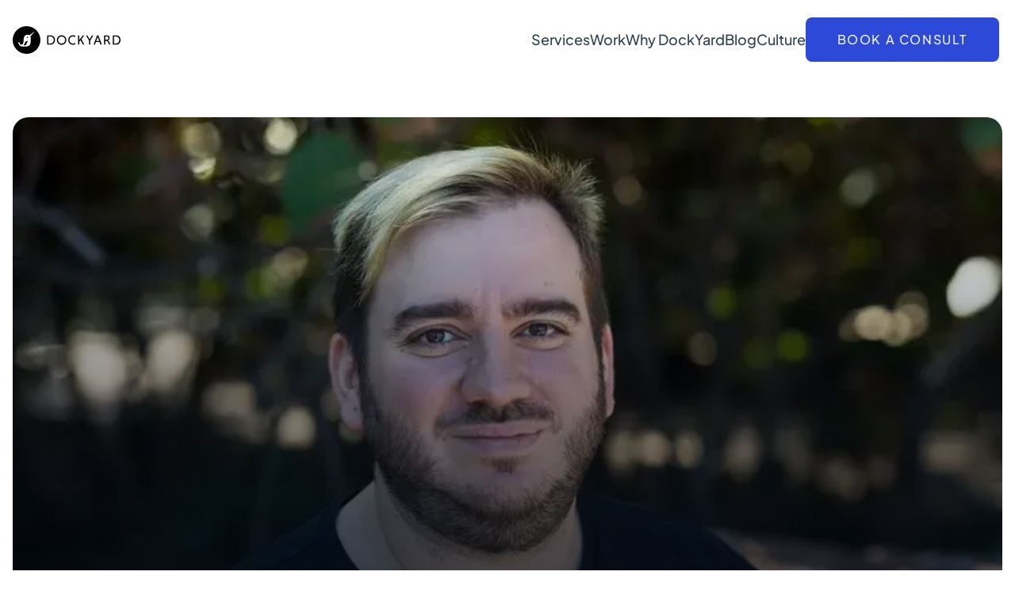

--- FILE ---
content_type: text/html; charset=utf-8
request_url: https://dockyard.com/blog/2019/02/07/breaking-down-barriers-to-front-end-testing
body_size: 20121
content:
<!DOCTYPE html>
<html lang="en" phx-socket="/live">
  <head>
    <meta name="csrf-token" content="dyIdcSQvH3UBRWE3ED0ROVYZDDAOEAQACeD2ncGLn1VqERczd44VofHv">

  <meta content="Breaking Down Barriers to Front-End Testing  - DockYard" property="og:title">

  <meta content="article" property="og:type">

  <meta content="https://assets.dockyard.com/images/5ae6e94b-f1d5-435c-bf5e-204b32bca5e0.webp" property="og:image">

  <meta content="https://dockyard.com/blog/2019/02/07/breaking-down-barriers-to-front-end-testing" property="og:url">

  <meta content="Understand how to create easily readable tests for front and back end digital product development" property="og:description">

  <meta content="DockYard" property="og:site_name">

  <meta content="2019-02-07T01:57:52.734334Z" property="article:published_time">

  <meta content="Jean DerGurahian" property="article:author">

  <meta charset="utf-8">

  <meta content="IE=edge" http-equiv="X-UA-Compatible">

  <meta content="width=device-width, initial-scale=1" name="viewport">


    <title>
Breaking Down Barriers to Front-End Testing  - DockYard
    </title>

    <link id="beacon-runtime-stylesheet" rel="stylesheet" href="/__beacon_assets__/css-afeaa11611e7c64086df38b55e5376c2">
    <script defer src="/__beacon_assets__/js-1cd0db1079f2d0c22a2c62da36d931f7">
    </script>
  </head>
  <body>
<div id="phx-GIzIXgXQeKS4HhZx" data-phx-main data-phx-session="SFMyNTY.[base64].UABn5rsA7fu-vOTRQXRrOltHwx2YECCkNp-V7_NevCU" data-phx-static="SFMyNTY.g2gDaAJhBXQAAAADdwJpZG0AAAAUcGh4LUdJeklYZ1hRZUtTNEhoWnh3BWZsYXNodAAAAAB3CmFzc2lnbl9uZXdqbgYA6Bco4ZsBYgABUYA.7qON-y3hlLQZxGWVntLtpH0tgE9BcKUDTtYhK3W-ag4"><div id="flash_group">
  
  
  <div id="client-error" phx-click="[[&quot;push&quot;,{&quot;value&quot;:{&quot;key&quot;:&quot;error&quot;},&quot;event&quot;:&quot;lv:clear-flash&quot;}],[&quot;hide&quot;,{&quot;time&quot;:200,&quot;to&quot;:&quot;#client-error&quot;,&quot;transition&quot;:[[&quot;transition-all&quot;,&quot;transform&quot;,&quot;ease-in&quot;,&quot;duration-200&quot;],[&quot;opacity-100&quot;,&quot;translate-y-0&quot;,&quot;sm:scale-100&quot;],[&quot;opacity-0&quot;,&quot;translate-y-4&quot;,&quot;sm:translate-y-0&quot;,&quot;sm:scale-95&quot;]]}]]" role="alert" class="fixed top-2 right-2 mr-2 w-80 sm:w-96 z-50 rounded-lg p-3 ring-1 bg-rose-50 text-rose-900 shadow-md ring-rose-500 fill-rose-900" hidden phx-connected="[[&quot;hide&quot;,{&quot;time&quot;:200,&quot;to&quot;:&quot;#client-error&quot;,&quot;transition&quot;:[[&quot;transition-all&quot;,&quot;transform&quot;,&quot;ease-in&quot;,&quot;duration-200&quot;],[&quot;opacity-100&quot;,&quot;translate-y-0&quot;,&quot;sm:scale-100&quot;],[&quot;opacity-0&quot;,&quot;translate-y-4&quot;,&quot;sm:translate-y-0&quot;,&quot;sm:scale-95&quot;]]}]]" phx-disconnected="[[&quot;show&quot;,{&quot;to&quot;:&quot;.phx-client-error #client-error&quot;,&quot;transition&quot;:[[&quot;transition-all&quot;,&quot;transform&quot;,&quot;ease-out&quot;,&quot;duration-300&quot;],[&quot;opacity-0&quot;,&quot;translate-y-4&quot;,&quot;sm:translate-y-0&quot;,&quot;sm:scale-95&quot;],[&quot;opacity-100&quot;,&quot;translate-y-0&quot;,&quot;sm:scale-100&quot;]]}]]">
  <p class="flex items-center gap-1.5 text-sm font-semibold leading-6">
    
    <span class="hero-exclamation-circle-mini h-4 w-4"></span>
    We can&#39;t find the internet
  </p>
  <p class="mt-2 text-sm leading-5">
    Attempting to reconnect
    <span class="hero-arrow-path ml-1 h-3 w-3 animate-spin"></span>
  </p>
  <button type="button" class="group absolute top-1 right-1 p-2" aria-label="close">
    <span class="hero-x-mark-solid h-5 w-5 opacity-40 group-hover:opacity-70"></span>
  </button>
</div>

  <div id="server-error" phx-click="[[&quot;push&quot;,{&quot;value&quot;:{&quot;key&quot;:&quot;error&quot;},&quot;event&quot;:&quot;lv:clear-flash&quot;}],[&quot;hide&quot;,{&quot;time&quot;:200,&quot;to&quot;:&quot;#server-error&quot;,&quot;transition&quot;:[[&quot;transition-all&quot;,&quot;transform&quot;,&quot;ease-in&quot;,&quot;duration-200&quot;],[&quot;opacity-100&quot;,&quot;translate-y-0&quot;,&quot;sm:scale-100&quot;],[&quot;opacity-0&quot;,&quot;translate-y-4&quot;,&quot;sm:translate-y-0&quot;,&quot;sm:scale-95&quot;]]}]]" role="alert" class="fixed top-2 right-2 mr-2 w-80 sm:w-96 z-50 rounded-lg p-3 ring-1 bg-rose-50 text-rose-900 shadow-md ring-rose-500 fill-rose-900" hidden phx-connected="[[&quot;hide&quot;,{&quot;time&quot;:200,&quot;to&quot;:&quot;#server-error&quot;,&quot;transition&quot;:[[&quot;transition-all&quot;,&quot;transform&quot;,&quot;ease-in&quot;,&quot;duration-200&quot;],[&quot;opacity-100&quot;,&quot;translate-y-0&quot;,&quot;sm:scale-100&quot;],[&quot;opacity-0&quot;,&quot;translate-y-4&quot;,&quot;sm:translate-y-0&quot;,&quot;sm:scale-95&quot;]]}]]" phx-disconnected="[[&quot;show&quot;,{&quot;to&quot;:&quot;.phx-server-error #server-error&quot;,&quot;transition&quot;:[[&quot;transition-all&quot;,&quot;transform&quot;,&quot;ease-out&quot;,&quot;duration-300&quot;],[&quot;opacity-0&quot;,&quot;translate-y-4&quot;,&quot;sm:translate-y-0&quot;,&quot;sm:scale-95&quot;],[&quot;opacity-100&quot;,&quot;translate-y-0&quot;,&quot;sm:scale-100&quot;]]}]]">
  <p class="flex items-center gap-1.5 text-sm font-semibold leading-6">
    
    <span class="hero-exclamation-circle-mini h-4 w-4"></span>
    Something went wrong!
  </p>
  <p class="mt-2 text-sm leading-5">
    Hang in there while we get back on track
    <span class="hero-arrow-path ml-1 h-3 w-3 animate-spin"></span>
  </p>
  <button type="button" class="group absolute top-1 right-1 p-2" aria-label="close">
    <span class="hero-x-mark-solid h-5 w-5 opacity-40 group-hover:opacity-70"></span>
  </button>
</div>
</div>
<script defer data-domain="dockyard.com" src="/js/narwin.js">
</script>

<script>
  window.CopyToClipboard = {
    copyCode(id) {
      const el = document.getElementById(`code-block-${id}`);
      const msgElement = document.getElementById(`copy-to-clipboard-result-${id}`);

      const code = el.innerText

      navigator.clipboard.writeText(code).then(() => {
        this.showSuccessMsg(msgElement);
      }).catch(() => {
        this.showErrorMsg(msgElement);
      });

      this.clearMsg(msgElement);
    },

    copy(url) {
      const msgElement = document.getElementById(`copy-to-clipboard-result`);
      navigator.clipboard.writeText(url).then(() => {
        this.showSuccessMsg(msgElement);
      }).catch(() => {
        this.showErrorMsg(msgElement);
      });

      this.clearMsg(msgElement);

      return false;
    },

    showSuccessMsg(el) {
      el.innerText = 'Copied to clipboard';
      // Make it visible
      el.classList.remove('invisible', 'text-red-500', 'opacity-0');
      // Fade in and translate upwards
      el.classList.add('text-green-500', 'opacity-100', '-translate-y-2');
    },

    showErrorMsg(el) {
      confirmationEl.innerText = 'Could not copy';
      // Make it visible
      confirmationEl.classList.remove('invisible', 'text-green-500', 'opacity-0');
      // Fade in and translate upwards
      confirmationEl.classList.add('text-red-500', 'opacity-100', '-translate-y-2');
    },

    clearMsg(el) {
      setTimeout(() => {
        // Fade out and translate downwards
        el.classList.remove('opacity-100', '-translate-y-2');
        el.classList.add('opacity-0');

        setTimeout(() => {
          // Make invisible after transition completes
          el.classList.add('invisible');
        }, 300);
      }, 3000);
    }
  };
</script>

<script>
  function isInViewport(el) {
    const rect = el?.getBoundingClientRect();

    return (
        rect?.top >= 0 &&
        rect?.left >= 0 &&
        // hard-coding a value instead of using (window.innerHeight || document.documentElement.clientHeight) to calculate where the element is
        // on the screen so the element is closer to eye level rather than the bottom of the page when styles are applied to navigation
        rect?.bottom <= 800 &&
        rect?.right <= (window.innerWidth || document.documentElement.clientWidth)
    );
  }

  function handleClassList(activeEl) {
    // add styles to element that's in view
    document.getElementById(activeEl)?.classList.add('font-bold')

    // list of possible sections
    const links = [
      'intro-link',
      'situation-link',
      'challenge-link',
      'solution-link',
      'solution01-link',
      'solution02-link',
      'solution03-link',
      'solution04-link',
      'solution05-link',
      'solution06-link'
    ]

    // we want to make sure that only the element in view has styles applied
    links
    .filter((link) => link !== activeEl)
    .map((link) => document.getElementById(link)?.classList.remove('font-bold'))
  }

  window.addEventListener('scroll', function() {
    const intro = document.getElementById('intro');
    const situation = document.getElementById('situation');
    const challenge = document.getElementById('challenge');
    const solution = document.getElementById('solution');
    const solution01 = document.getElementById('solution01');
    const solution02 = document.getElementById('solution02');
    const solution03 = document.getElementById('solution03');
    const solution04 = document.getElementById('solution04');
    const solution05 = document.getElementById('solution05');
    const solution06 = document.getElementById('solution06');

    if (isInViewport(intro)) {
      handleClassList('intro-link')
    } else if (isInViewport(challenge)) {
      handleClassList('challenge-link')
    } else if (isInViewport(situation)) {
      handleClassList('situation-link')
    } else if (isInViewport(solution)) {
      handleClassList('solution-link')
    } else if (isInViewport(solution01)) {
      handleClassList('solution01-link')
    } else if (isInViewport(solution02)) {
      handleClassList('solution02-link')
    } else if (isInViewport(solution03)) {
      handleClassList('solution03-link')
    } else if (isInViewport(solution04)) {
      handleClassList('solution04-link')
    } else if (isInViewport(solution05)) {
      handleClassList('solution05-link')
    } else if (isInViewport(solution06)) {
      handleClassList('solution06-link')
    } else {
      null
    }

  })
</script>
<script>
  const narwin = `
                                         7D
                                      .7DD
                                    DDD7
                                . DDDD
                        DDDDD:. DDDD?
                    DDDDDDDDDDDDDDD.
                   DDDDDDDDDDDDDDDD
                  DDDDDDD.?DDDDDDDDD
                 7DDDDDD   DDDDDDDDD
                 DDDDDDDDDDDDDDDDDDD
                 DDDDDDDDDDDDDDDDDDD
                 DDDDDDDDDDDDDDDDDDD
                 DDDDDDDDDDDDDDDDDDD
                 DDDDDDDDDDDDDDDDDDD
                 DDDDDD    DDDDDDDDD
  D   .DD       DDDDD     DDDDDDDDDD
  DDDDDD?       DDDD      DDDDDDDDDD
  DDDDD        .DDDD     DDDDDDDDDDD
    DDDD      DDDDD     DDDDDDDDDND
     DDDDDDDDDDDD     DDDDDDDDDDDD  ~~~~~~~
      DDDDDDDDDDD  .DDDDDDDdDDDD      ~~~~~~~~~~~~~
  ~~~~~ DDDDDDDDDDDDDDDDDDDDDD  ~~~~          ~~~~~~~~~~~
         dDDDDDDDDDDDDDDDD  ~~~~~~~~~~~~~~~~~~~~~~~~~~
             ~~~~~~~~~~~~~~~~~~~
  ~~~~~~~~~~~~~~~~          ~~~~~~~~~~~~
  `;
  console.log(narwin);
</script>

<header class="sticky top-0 left-0 z-50 w-full px-4 bg-white font-body">
  <nav class="flex items-center justify-between mx-auto lg:h-25 h-21 gap-x-3 max-w-7xl" aria-label="Main" id="nav-main">
    <a href="/" data-phx-link="redirect" data-phx-link-state="push" class="rounded focus:outline-none focus-visible:ring-2 focus-visible:ring-blue-200 focus-visible:ring-offset-8" phx-click="[[&quot;remove_class&quot;,{&quot;names&quot;:[&quot;overflow-y-hidden&quot;,&quot;lg:overflow-y-auto&quot;],&quot;to&quot;:&quot;body&quot;}]]">
<svg class="icon-svg dy-logo-full" width="136" height="35" viewBox="0 0 319.59 82.14" xmlns="http://www.w3.org/2000/svg" role="img" aria-label="DockYard Home">
  <title>DockYard Home</title>
  <path class="cls-1" d="M42.72 31.54A1.78 1.78 0 1 0 45 32.69a1.77 1.77 0 0 0-2.24-1.15"></path>
  <path class="cls-1" d="M41.07 0a41.07 41.07 0 1 0 41.07 41.07A41.07 41.07 0 0 0 41.07 0m23.81 16.24a1.72 1.72 0 0 1-.44.73c-.75.87-8.91 10-11.95 13.06 1.32 3.41 1.32 9.23.85 14.88-.66 8-1.71 11.16-6 13.6s-16.24 2.77-22.18 1.31-6.68-7.41-7.25-7.66c-2.32-1-2-4.65-2-4.65 1.63-.08 3.26 2 3.26 2a7.92 7.92 0 0 1 2.61-2c.89 3.18-1 4.24-.82 4.65.47 1.17 3 4 7 2s4.15-7.57 4.4-14.42 2-12.3 7.9-13.6a14.25 14.25 0 0 1 9.25.83c4-3 13.28-9.57 14.1-10.14a4.59 4.59 0 0 1 .86-.51h.43z"></path>
  <path class="cls-1" d="M38 46.35c-1.3 1.84-1.69 3.55-2.53 5.54-.67 1.61-1.9 2.36-2.79 3.69-.68 1.13 1.69 1.53 2.32 1.55a6 6 0 0 0 4.73-2.24c1.41-1.9 1.56-3.78 2.54-5.81.53-1.08 2.13-3.16 2.22-4.16.18-1.84-4.58-1.29-6.5 1.43M102.3 27.41h9.64c8.16 0 13.35 5.66 13.35 13.66s-5.19 13.66-13.35 13.66h-9.64zm3.46 3.29v20.74h6.14c6.11 0 9.81-4.38 9.81-10.37S118 30.7 111.9 30.7zM145 27a13.78 13.78 0 0 1 14 14.07 14.07 14.07 0 1 1-28.13 0A13.78 13.78 0 0 1 145 27m0 24.71a10.39 10.39 0 0 0 10.49-10.65 10.47 10.47 0 1 0-20.94 0A10.37 10.37 0 0 0 145 51.72M185.81 53.25a14.3 14.3 0 0 1-7.2 1.89 13.78 13.78 0 0 1-14.06-14.07A13.78 13.78 0 0 1 178.61 27a14.3 14.3 0 0 1 7.2 1.88V33a11.07 11.07 0 0 0-7.2-2.53 10.4 10.4 0 0 0-10.45 10.65 10.35 10.35 0 0 0 10.45 10.65 11.12 11.12 0 0 0 7.2-2.49zM194.14 27.41h3.45v13.38l10.21-13.38h4.14l-8.44 11.17 8.84 16.15h-4.1l-7.15-13.26-3.5 4.38v8.88h-3.45V27.41zM226.27 42.64l-9.04-15.23h3.93L228 39.18l6.87-11.77h3.98l-9.13 15.27v12.05h-3.45V42.64zM257.45 47.1h-11l-2.78 7.64h-3.89L250 27.41h3.9l10.3 27.33h-3.9zm-9.89-3.34h8.76L251.94 32zM270.75 27.41h8.07c5.11 0 8.6 2.85 8.6 7.67a6.86 6.86 0 0 1-5.62 7c3.25 1.52 6.07 6.18 7.07 12.65h-3.58c-1.24-6.79-4.66-11.41-8.24-11.41h-2.85v11.41h-3.45zm8.07 3.29h-4.62V40h4.62c2.86 0 5-1.65 5-4.63s-2.17-4.7-5-4.7M296.61 27.41h9.64c8.16 0 13.34 5.66 13.34 13.66s-5.18 13.66-13.34 13.66h-9.64zm3.45 3.29v20.74h6.15c6.11 0 9.81-4.38 9.81-10.37s-3.7-10.37-9.81-10.37z"></path>
</svg>
    </a>

    <button class="flex items-center justify-center w-10 h-10 bg-gray-100 rounded-lg hover:outline-blue-400 hover:outline focus-visible:outline focus-visible:outline-4 focus-visible:outline-blue-200 lg:hidden" aria-controls="primary-navigation" id="nav-button-show" phx-click="[[&quot;remove_class&quot;,{&quot;names&quot;:[&quot;invisible&quot;,&quot;opacity-0&quot;,&quot;h-0&quot;],&quot;to&quot;:&quot;#primary-navigation&quot;}],[&quot;add_class&quot;,{&quot;names&quot;:[&quot;pb-14&quot;,&quot;opacity-100&quot;,&quot;h-auto&quot;],&quot;to&quot;:&quot;#primary-navigation&quot;}],[&quot;add_class&quot;,{&quot;names&quot;:[&quot;hidden&quot;],&quot;to&quot;:&quot;#nav-button-show&quot;}],[&quot;set_attr&quot;,{&quot;attr&quot;:[&quot;aria-hidden&quot;,&quot;true&quot;],&quot;to&quot;:&quot;#nav-button-show&quot;}],[&quot;remove_class&quot;,{&quot;names&quot;:[&quot;hidden&quot;],&quot;to&quot;:&quot;#nav-button-hide&quot;}],[&quot;set_attr&quot;,{&quot;attr&quot;:[&quot;aria-hidden&quot;,&quot;false&quot;],&quot;to&quot;:&quot;#nav-button-hide&quot;}],[&quot;add_class&quot;,{&quot;names&quot;:[&quot;overflow-y-hidden&quot;,&quot;lg:overflow-y-auto&quot;],&quot;to&quot;:&quot;body&quot;}]]" aria-hidden="false" aria-expanded="false">
      <span class="sr-only">Show Primary Navigation</span>
      <svg width="17" height="14" viewBox="0 0 17 14" fill="none" xmlns="http://www.w3.org/2000/svg" role="presentation">
        <path d="M16.6667 12V13.6666H1.66671V12H16.6667ZM4.66337 0.253296L5.84171 1.43163L3.19004 4.0833L5.84171 6.73496L4.66337 7.9133L0.833374 4.0833L4.66337 0.253296ZM16.6667 6.16663V7.8333H9.16671V6.16663H16.6667ZM16.6667 0.333296V1.99996H9.16671V0.333296H16.6667Z" fill="#304254"></path>
      </svg>
    </button>
    <button class="flex items-center justify-center hidden w-10 h-10 bg-gray-100 rounded-lg hover:outline-blue-400 hover:outline focus-visible:outline focus-visible:outline-4 focus-visible:outline-blue-200 lg:hidden" aria-controls="primary-navigation" id="nav-button-hide" phx-click="[[&quot;remove_class&quot;,{&quot;names&quot;:[&quot;opacity-100&quot;],&quot;to&quot;:&quot;#primary-navigation&quot;}],[&quot;add_class&quot;,{&quot;names&quot;:[&quot;opacity-0&quot;],&quot;to&quot;:&quot;#primary-navigation&quot;}],[&quot;remove_class&quot;,{&quot;time&quot;:300,&quot;names&quot;:[&quot;pb-14&quot;,&quot;h-auto&quot;],&quot;to&quot;:&quot;#primary-navigation&quot;,&quot;transition&quot;:[[],[],[]]}],[&quot;add_class&quot;,{&quot;time&quot;:300,&quot;names&quot;:[&quot;invisible&quot;,&quot;h-0&quot;],&quot;to&quot;:&quot;#primary-navigation&quot;,&quot;transition&quot;:[[],[],[]]}],[&quot;remove_class&quot;,{&quot;names&quot;:[&quot;hidden&quot;],&quot;to&quot;:&quot;#nav-button-show&quot;}],[&quot;set_attr&quot;,{&quot;attr&quot;:[&quot;aria-hidden&quot;,&quot;false&quot;],&quot;to&quot;:&quot;#nav-button-show&quot;}],[&quot;add_class&quot;,{&quot;names&quot;:[&quot;hidden&quot;],&quot;to&quot;:&quot;#nav-button-hide&quot;}],[&quot;set_attr&quot;,{&quot;attr&quot;:[&quot;aria-hidden&quot;,&quot;true&quot;],&quot;to&quot;:&quot;#nav-button-hide&quot;}],[&quot;remove_class&quot;,{&quot;names&quot;:[&quot;overflow-y-hidden&quot;,&quot;lg:overflow-y-auto&quot;],&quot;to&quot;:&quot;body&quot;}]]" aria-hidden="true" aria-expanded="true">
      <span class="sr-only">Hide Primary Navigation</span>
      <svg width="12" height="12" viewBox="0 0 12 12" fill="none" xmlns="http://www.w3.org/2000/svg" role="presentation">
        <path d="M6.16661 4.82166L10.2916 0.696655L11.4699 1.87499L7.34495 5.99999L11.4699 10.125L10.2916 11.3033L6.16661 7.17832L2.04161 11.3033L0.863281 10.125L4.98828 5.99999L0.863281 1.87499L2.04161 0.696655L6.16661 4.82166Z" fill="#1C2A3A"></path>
      </svg>
    </button>
    <div class="fixed inset-0 z-10 flex flex-col items-center invisible w-full h-0 px-4 pt-8 pb-0 overflow-y-auto transition-opacity duration-300 bg-white opacity-0 lg:visible lg:static lg:top-auto lg:ml-auto lg:flex-row lg:items-center lg:justify-end lg:gap-y-0 lg:gap-x-10 lg:px-1 lg:py-1 lg:opacity-100 xl:gap-x-14 lg:h-auto top-20 gap-y-10" id="primary-navigation">


        <a href="/services" data-phx-link="redirect" data-phx-link-state="push" class="text-2xl font-medium text-gray-600 rounded hover:text-blue-600 hover:underline focus:outline-none focus-visible:ring-2 focus-visible:ring-blue-200 focus-visible:ring-offset-8 active:text-blue-600 lg:text-lg" phx-click="[[&quot;remove_class&quot;,{&quot;names&quot;:[&quot;overflow-y-hidden&quot;,&quot;lg:overflow-y-auto&quot;],&quot;to&quot;:&quot;body&quot;}]]">
Services
        </a>

        <a href="/work" data-phx-link="redirect" data-phx-link-state="push" class="text-2xl font-medium text-gray-600 rounded hover:text-blue-600 hover:underline focus:outline-none focus-visible:ring-2 focus-visible:ring-blue-200 focus-visible:ring-offset-8 active:text-blue-600 lg:text-lg" phx-click="[[&quot;remove_class&quot;,{&quot;names&quot;:[&quot;overflow-y-hidden&quot;,&quot;lg:overflow-y-auto&quot;],&quot;to&quot;:&quot;body&quot;}]]">
Work
        </a>

        <a href="/why-dockyard" data-phx-link="redirect" data-phx-link-state="push" class="text-2xl font-medium text-gray-600 rounded hover:text-blue-600 hover:underline focus:outline-none focus-visible:ring-2 focus-visible:ring-blue-200 focus-visible:ring-offset-8 active:text-blue-600 lg:text-lg" phx-click="[[&quot;remove_class&quot;,{&quot;names&quot;:[&quot;overflow-y-hidden&quot;,&quot;lg:overflow-y-auto&quot;],&quot;to&quot;:&quot;body&quot;}]]">
Why DockYard
        </a>

        <a href="/blog" data-phx-link="redirect" data-phx-link-state="push" class="text-2xl font-medium text-gray-600 rounded hover:text-blue-600 hover:underline focus:outline-none focus-visible:ring-2 focus-visible:ring-blue-200 focus-visible:ring-offset-8 active:text-blue-600 lg:text-lg" phx-click="[[&quot;remove_class&quot;,{&quot;names&quot;:[&quot;overflow-y-hidden&quot;,&quot;lg:overflow-y-auto&quot;],&quot;to&quot;:&quot;body&quot;}]]">
Blog
        </a>

        <a href="/culture" data-phx-link="redirect" data-phx-link-state="push" class="text-2xl font-medium text-gray-600 rounded hover:text-blue-600 hover:underline focus:outline-none focus-visible:ring-2 focus-visible:ring-blue-200 focus-visible:ring-offset-8 active:text-blue-600 lg:text-lg" phx-click="[[&quot;remove_class&quot;,{&quot;names&quot;:[&quot;overflow-y-hidden&quot;,&quot;lg:overflow-y-auto&quot;],&quot;to&quot;:&quot;body&quot;}]]">
Culture
        </a>

      <a href="/contact/hire-us" data-phx-link="redirect" data-phx-link-state="push" class="plausible-event-name=Header+Click:+Book+Meeting hover:bg-blue-700 focus:outline-none focus-visible:ring-4 focus-visible:ring-blue-200 active:bg-blue-800 lg:mt-0 lg:w-auto lg:px-10 block py-4 mt-10 w-full font-medium tracking-widest text-center text-gray-50 uppercase bg-blue-600 rounded-lg" phx-click="[[&quot;remove_class&quot;,{&quot;names&quot;:[&quot;overflow-y-hidden&quot;,&quot;lg:overflow-y-auto&quot;],&quot;to&quot;:&quot;body&quot;}]]">
        Book a Consult
      </a>
      <p class="mt-auto text-xs text-gray-500 lg:hidden">
        Copyright 2026. DockYard Inc. All Rights Reserved
      </p>
    </div>
  </nav>
</header>
<script>
  window.twttr = (function(d, s, id) {
  var js, fjs = d.getElementsByTagName(s)[0],
    t = window.twttr || {};
  if (d.getElementById(id)) return t;
  js = d.createElement(s);
  js.id = id;
  js.src = "https://platform.twitter.com/widgets.js";
  fjs.parentNode.insertBefore(js, fjs);

  t._e = [];
  t.ready = function(f) {
    t._e.push(f);
  };

  return t;
}(document, "script", "twitter-wjs"));

window.addEventListener("phx:page-loading-stop", function(info){
  twttr.widgets.load()
});
</script>

<main class="font-body text-gray-900">
  <article>
    <header class="md:pt-6 lg:pt-8 xl:pt-12 lg:pb-6 px-4 pt-5 pb-10">
      <div class="grid-rows-blog md:mb-6 grid grid-cols-1 mx-auto max-w-7xl text-center">
        <h1 class="md:px-4 font-heading lg:text-4xl md:text-3xl xl:text-5xl md:text-gray-50 md:mb-6 md:mt-0 z-10 col-start-1 row-start-3 row-end-4 my-5 mx-auto max-w-3xl text-2xl font-bold rounded">
Breaking Down Barriers to Front-End Testing 
        </h1>
        <ul class="mt-2 lg:mb-3 md:mb-6 px-4 flex flex-wrap z-10 col-start-1 row-start-2 row-end-3 gap-x-2 gap-y-1 min-[400px]:gap-3 sm:gap-4 md:gap-7 justify-center mb-5 text-sm font-medium leading-6">

            <li>
              <a href="/blog/categories/uxd" data-phx-link="redirect" data-phx-link-state="push" class="transition-link p-2 hover:text-blue-300 hover:underline focus:outline-none focus:duration-0 focus-visible:outline-2 focus-visible:outline-blue-200 active:text-blue-400 text-gray-100 rounded duration-300">
UXD
              </a>
            </li>

            <li>
              <a href="/blog/categories/engineering" data-phx-link="redirect" data-phx-link-state="push" class="transition-link p-2 hover:text-blue-300 hover:underline focus:outline-none focus:duration-0 focus-visible:outline-2 focus-visible:outline-blue-200 active:text-blue-400 text-gray-100 rounded duration-300">
Engineering
              </a>
            </li>

            <li>
              <a href="/blog/categories/testing-and-qa" data-phx-link="redirect" data-phx-link-state="push" class="transition-link p-2 hover:text-blue-300 hover:underline focus:outline-none focus:duration-0 focus-visible:outline-2 focus-visible:outline-blue-200 active:text-blue-400 text-gray-100 rounded duration-300">
Testing and QA
              </a>
            </li>

        </ul>
        <div class="min-[400px]:aspect-blog relative rounded-2.5xl overflow-hidden row-start-1 row-end-3 col-start-1 md:row-end-4">
          <img class="object-cover w-full h-full" src="https://assets.dockyard.com/images/5ae6e94b-f1d5-435c-bf5e-204b32bca5e0-large.webp" alt="Sergio Arbeo">
          <div class="bg-gray-900/30 group-hover:bg-gray-900/40 group-active:bg-gray-900/40 absolute inset-0"></div>
          <div class="absolute inset-x-0 bottom-0 h-full bg-gradient-to-t from-gray-900"></div>
        </div>
      </div>
      <div class="lg:mb-7 xl:mb-8 flex gap-x-2 justify-center items-center mb-6 mx-auto max-w-7xl">
        <div class="lg:w-12 lg:h-12 w-10 h-10 bg-gray-200 rounded-full overflow-hidden">

            <img src="https://s3.amazonaws.com/dockyard-com-production/images/team-monster-05.png" alt="Jean DerGurahian">

        </div>
        <div>
          <p class="text-eyebrow font-medium text-gray-500">
Content Marketing Analyst
          </p>
          <a href="/blog/authors/jean-dergurahian" data-phx-link="redirect" data-phx-link-state="push" class="transition-link hover:text-blue-700 hover:underline focus:outline-none focus:duration-0 focus-visible:outline-none focus-visible:ring-2 focus-visible:ring-blue-200 focus-visible:ring-offset-4 focus-visible:duration-300 active:text-blue-800 font-bold text-gray-700 rounded duration-300">
Jean DerGurahian
          </a>
        </div>
      </div>

      <div class="lg:pb-2 flex justify-between items-center mx-auto mt-auto max-w-4xl border-b border-gray-200">
        <div>
          <p class="lg:text-base text-sm italic font-medium text-gray-500">

  <time datetime="2019-02-07">
7 February 2019
  </time>

          </p>
        </div>
        <ul class="lg:gap-x-3 flex items-center">
          <li>
            <a class="group transition-link focus:outline-none focus:duration-0 focus-visible:outline-2 focus-visible:outline-blue-200 focus-visible:duration-200 block p-3 rounded duration-200" href="https://twitter.com/intent/tweet?url=https%3A%2F%2Fdockyard.com%3A8443%2Fblog%2F2019%2F02%2F07%2Fbreaking-down-barriers-to-front-end-testing&amp;text=Breaking+Down+Barriers+to+Front-End+Testing+&amp;via=dockyard" target="_blank">
              <svg width="22" height="18" viewBox="0 0 22 18" fill="none" xmlns="http://www.w3.org/2000/svg" aria-label="Share on Twitter">
                <title>Share on Twitter</title>
                <path class="transition-link group-hover:fill-blue-500 group-active:fill-blue-500 duration-200" d="M21.1642 2.65593C20.4008 2.99362 19.5912 3.2154 18.7622 3.31393C19.636 2.79136 20.29 1.96894 20.6022 0.999927C19.7822 1.48793 18.8832 1.82993 17.9462 2.01493C17.3169 1.34151 16.4826 0.89489 15.5732 0.744511C14.6638 0.594133 13.7302 0.748418 12.9175 1.18338C12.1048 1.61834 11.4586 2.30961 11.0794 3.14972C10.7001 3.98983 10.609 4.93171 10.8202 5.82893C9.15736 5.74558 7.53058 5.31345 6.04554 4.56059C4.56049 3.80773 3.25038 2.75097 2.20025 1.45893C1.82854 2.09738 1.6332 2.82315 1.63425 3.56193C1.63425 5.01193 2.37225 6.29293 3.49425 7.04293C2.83026 7.02202 2.18088 6.84271 1.60025 6.51993V6.57193C1.60045 7.53763 1.93462 8.47354 2.5461 9.22099C3.15758 9.96843 4.00873 10.4814 4.95525 10.6729C4.33886 10.84 3.69256 10.8646 3.06525 10.7449C3.33212 11.5762 3.85226 12.3031 4.55284 12.824C5.25343 13.3449 6.09938 13.6337 6.97225 13.6499C6.10473 14.3313 5.11143 14.8349 4.04913 15.1321C2.98683 15.4293 1.87638 15.5142 0.78125 15.3819C2.69295 16.6114 4.91835 17.264 7.19125 17.2619C14.8842 17.2619 19.0912 10.8889 19.0912 5.36193C19.0912 5.18193 19.0862 4.99993 19.0782 4.82193C19.8971 4.23009 20.6038 3.49695 21.1652 2.65693L21.1642 2.65593Z" fill="#91A4B7"></path>
              </svg>
            </a>
          </li>
          <li>
            <a class="group transition-link focus:outline-none focus:duration-0 focus-visible:outline-2 focus-visible:outline-blue-200 focus-visible:duration-200 block p-3 rounded duration-200" href="https://bsky.app/intent/compose?text=Breaking+Down+Barriers+to+Front-End+Testing+%0Ahttps%3A%2F%2Fdockyard.com%3A8443%2Fblog%2F2019%2F02%2F07%2Fbreaking-down-barriers-to-front-end-testing" target="_blank">
              <svg width="22" height="18" viewBox="0 0 568 500" fill="none" xmlns="http://www.w3.org/2000/svg" aria-label="Share on Bluesky">
                <title>Share on Bluesky</title>
                <path class="transition-link group-hover:fill-blue-500 group-active:fill-blue-500 duration-200" d="M123.121 33.6637C188.241 82.5526 258.281 181.681 284 234.873C309.719 181.681 379.759 82.5526 444.879 33.6637C491.866 -1.61183 568 -28.9064 568 57.9464C568 75.2916 558.055 203.659 552.222 224.501C531.947 296.954 458.067 315.434 392.347 304.249C507.222 323.8 536.444 388.56 473.333 453.32C353.473 576.312 301.061 422.461 287.631 383.039C285.169 375.812 284.017 372.431 284 375.306C283.983 372.431 282.831 375.812 280.369 383.039C266.939 422.461 214.527 576.312 94.6667 453.32C31.5556 388.56 60.7778 323.8 175.653 304.249C109.933 315.434 36.0535 296.954 15.7778 224.501C9.94525 203.659 0 75.2916 0 57.9464C0 -28.9064 76.1345 -1.61183 123.121 33.6637Z" fill="#91A4B7"></path>
              </svg>
            </a>
          </li>
          <li>
            <a class="group transition-link focus:outline-none focus:duration-0 focus-visible:outline-2 focus-visible:outline-blue-200 focus-visible:duration-200 block p-3 rounded duration-200" href="https://www.linkedin.com/sharing/share-offsite/?url=https%3A%2F%2Fdockyard.com%3A8443%2Fblog%2F2019%2F02%2F07%2Fbreaking-down-barriers-to-front-end-testing" target="_blank">
              <svg width="20" height="18" viewBox="0 0 20 18" fill="none" xmlns="http://www.w3.org/2000/svg" aria-label="Share on LinkedIn">
                <title>Share on LinkedIn</title>
                <path class="transition-link group-hover:fill-blue-500 group-active:fill-blue-500 duration-200" d="M4.9375 2.00002C4.93724 2.53046 4.72627 3.03906 4.35101 3.41394C3.97575 3.78883 3.46693 3.99929 2.9365 3.99902C2.40607 3.99876 1.89746 3.78779 1.52258 3.41253C1.14769 3.03727 0.937235 2.52846 0.9375 1.99802C0.937765 1.46759 1.14873 0.958988 1.52399 0.584103C1.89925 0.209218 2.40807 -0.00124153 2.9385 -0.000976312C3.46893 -0.000711096 3.97754 0.210257 4.35242 0.585517C4.72731 0.960777 4.93777 1.46959 4.9375 2.00002ZM4.9975 5.48002H0.9975V18H4.9975V5.48002ZM11.3175 5.48002H7.3375V18H11.2775V11.43C11.2775 7.77002 16.0475 7.43002 16.0475 11.43V18H19.9975V10.07C19.9975 3.90002 12.9375 4.13002 11.2775 7.16002L11.3175 5.48002Z" fill="#91A4B7"></path>
              </svg>
            </a>
          </li>
          <li class="relative">
            <a class="group transition-link focus:outline-none focus:duration-0 focus-visible:outline-2 focus-visible:outline-blue-200 focus-visible:duration-200 block p-3 rounded duration-200" href="https://dockyard.com:8443/blog/2019/02/07/breaking-down-barriers-to-front-end-testing" aria-label="Copy To Clipboard" onclick="return CopyToClipboard.copy(&quot;https://dockyard.com:8443/blog/2019/02/07/breaking-down-barriers-to-front-end-testing&quot;)">
              <svg width="18" height="18" viewBox="0 0 18 18" fill="none" xmlns="http://www.w3.org/2000/svg">
                <title>Copy To Clipboard</title>
                <path class="transition-link group-hover:fill-blue-500 group-active:fill-blue-500 duration-200" d="M14.6607 11.828L13.2467 10.414L14.6607 9C15.0321 8.62856 15.3268 8.18759 15.5278 7.70228C15.7288 7.21696 15.8323 6.69681 15.8323 6.1715C15.8323 5.6462 15.7288 5.12605 15.5278 4.64073C15.3268 4.15542 15.0321 3.71445 14.6607 3.343C14.2892 2.97156 13.8483 2.67692 13.3629 2.47589C12.8776 2.27487 12.3575 2.1714 11.8322 2.1714C11.3069 2.1714 10.7867 2.27487 10.3014 2.47589C9.81609 2.67692 9.37512 2.97156 9.00368 3.343L7.58968 4.757L6.17568 3.343L7.58968 1.929C8.71799 0.818923 10.2392 0.199659 11.8221 0.206104C13.4049 0.21255 14.921 0.844181 16.0403 1.96341C17.1595 3.08265 17.7911 4.5988 17.7976 6.18162C17.804 7.76445 17.1848 9.28569 16.0747 10.414L14.6607 11.828ZM11.8317 14.657L10.4177 16.071C9.8622 16.6356 9.20043 17.0846 8.47054 17.3922C7.74065 17.6998 6.95709 17.8598 6.16506 17.863C5.37302 17.8662 4.58818 17.7126 3.85582 17.411C3.12345 17.1094 2.45804 16.6658 1.89798 16.1057C1.33793 15.5456 0.894296 14.8802 0.592684 14.1479C0.291073 13.4155 0.13745 12.6307 0.140675 11.8386C0.1439 11.0466 0.30391 10.263 0.611475 9.53314C0.919041 8.80325 1.36807 8.14148 1.93268 7.58601L3.34668 6.172L4.76068 7.58601L3.34668 9C2.97523 9.37145 2.68059 9.81242 2.47956 10.2977C2.27854 10.783 2.17507 11.3032 2.17507 11.8285C2.17507 12.3538 2.27854 12.874 2.47956 13.3593C2.68059 13.8446 2.97523 14.2856 3.34668 14.657C3.71812 15.0284 4.15909 15.3231 4.6444 15.5241C5.12972 15.7251 5.64987 15.8286 6.17518 15.8286C6.70048 15.8286 7.22063 15.7251 7.70595 15.5241C8.19126 15.3231 8.63223 15.0284 9.00368 14.657L10.4177 13.243L11.8317 14.657ZM11.8317 4.757L13.2467 6.172L6.17568 13.242L4.76068 11.828L11.8317 4.758V4.757Z" fill="#91A4B7"></path>
              </svg>
            </a>
            <div id="copy-to-clipboard-result" class="absolute right-0 -top-10 whitespace-nowrap text-green-500 text-sm font-medium p-3 shadow-md rounded-lg bg-white transition-all duration-300 opacity-0 invisible" phx-update="ignore">
              Copied to clipboard
            </div>
          </li>
        </ul>
      </div>
    </header>

    <section class="px-4">
      <div class="post-body mx-auto max-w-4xl">
<p class="mb-8 font-medium text-lg leading-loose text-gray-800"><em>How do principles help or hinder the testing process of a web development project? Engineer Sergio Arbeo will address that question during his FrontFest 19 presentation, laying out some best practices and test approaches that have worked for him. Read his thoughts on testing principles and trends in snapshot testing below, and check out his presentation in Madrid.</em></p>
<p class="mb-8 font-medium text-lg leading-loose text-gray-800"><strong>What are some of the issues that go into front-end testing?</strong></p>
<p class="mb-8 font-medium text-lg leading-loose text-gray-800">There are lots! Many application projects separate the back-end and front-end development work. But if you have your backend and frontend as separate projects, how do you feed data for testing? VCR? Mocks? Setting the back-end project just for testing? Developing a meaningful web experience requires us to think about all facets of <a href="https://dockyard.com/blog/2015/03/25/testing-when-your-frontend-and-backend-are-separated" class="rounded text-blue-600 transition-link duration-300 hover:text-blue-700 hover:underline focus:outline-none focus:ring-2 focus:ring-blue-200 focus:ring-offset-8 active:text-blue-800">testing for both the backend and frontend</a>.</p>
<p class="mb-8 font-medium text-lg leading-loose text-gray-800">How do you test complex interactions? And animations? And old devices? And syncing behaviour in service workers? If you are using Puppeteer, you have some cool features, but other tests are harder to write, like testing a function that returns a symbol or any other realm-specific value.</p>
<p class="mb-8 font-medium text-lg leading-loose text-gray-800"><strong>What are the principles you apply to testing? Why do you try to be flexible with them?</strong></p>
<p class="mb-8 font-medium text-lg leading-loose text-gray-800">I try to have as few principles as possible, if we understand principle as axioms or fundamental truths that cannot be proven. My only principle is that tests are my safety net; they are there to help me prevent regressions, or fix them should they occur. All my testing practices come from that.</p>
<p class="mb-8 font-medium text-lg leading-loose text-gray-800">A software test needs to be easily readable. Otherwise, it would be telling me that something is failing, but just knowing that would not help with the debugging process.</p>
<p class="mb-8 font-medium text-lg leading-loose text-gray-800">A  test being readable also would span a few more of my practices, which include using white lines for separating paragraphs, not adding too much logic in <code class="py-px text-sm leading-6 rounded">before</code> hooks, or trying not to use different methods for the same purpose.</p>
<p class="mb-8 font-medium text-lg leading-loose text-gray-800">And the list goes on and on and on, due to the complexities of digital product development.</p>
<p class="mb-8 font-medium text-lg leading-loose text-gray-800">I’m flexible with testing practices, as long as they contribute to the main goal of having a great safety net. I think my turning-30 crisis made me have fewer strong opinions (as long as they could not be linted / tested automatically).</p>
<p class="mb-8 font-medium text-lg leading-loose text-gray-800"><strong>What programs (if any) do you use for testing?</strong></p>
<p class="mb-8 font-medium text-lg leading-loose text-gray-800">Just an editor and Chrome when testing on my day to day work.</p>
<p class="mb-8 font-medium text-lg leading-loose text-gray-800"><strong>What upcoming trends will impact how you work?</strong></p>
<p class="mb-8 font-medium text-lg leading-loose text-gray-800">I hope we can see a mature usage for snapshot testing, which uses snapshots of the HTML structure and compares it to a previous, kept copy -  something I discuss in my talk.</p>
<p class="mb-8 font-medium text-lg leading-loose text-gray-800">Visual Testing is what I think will have the most impact not only on my work, but on my UXD colleagues’ work, as well. We have, already, good tools out there, but some libraries are pushing the boundaries, giving you the option to interact with the snapshot and not just look at a static image.</p>
<p class="mb-8 font-medium text-lg leading-loose text-gray-800">Puppeteer has good traction, too, and though it makes testing simple and convenient in some ways, a few other tests are harder to write given your tests run in a different realm from where they are written.</p>
<p class="mb-8 font-medium text-lg leading-loose text-gray-800">A final tool I’ll be keeping an eye on is <a href="https://www.cypress.io/" class="rounded text-blue-600 transition-link duration-300 hover:text-blue-700 hover:underline focus:outline-none focus:ring-2 focus:ring-blue-200 focus:ring-offset-8 active:text-blue-800">cypress</a>, which for the small time I spent giving it a go, looks like a modern Selenium.</p>
<p class="mb-8 font-medium text-lg leading-loose text-gray-800"><strong>What other topics/sessions are you looking forward to at FrontFest?</strong></p>
<p class="mb-8 font-medium text-lg leading-loose text-gray-800">All of them! Really, <a href="https://frontfest.es/" class="rounded text-blue-600 transition-link duration-300 hover:text-blue-700 hover:underline focus:outline-none focus:ring-2 focus:ring-blue-200 focus:ring-offset-8 active:text-blue-800">FrontFest</a> has some really good web development talks this year. I cannot choose between Service Workers, Web Components, routing, diversity in tech, performant animations, and Custom Properties. They all are changing how we make and understand the web user experience today, and will certainly keep improving it in the following years. If I had to choose one, I’d say James Heda Weng’s talk about <a href="https://dockyard.com/blog/2018/05/18/a-magical-combination-of-engineering-uxd-designers" class="rounded text-blue-600 transition-link duration-300 hover:text-blue-700 hover:underline focus:outline-none focus:ring-2 focus:ring-blue-200 focus:ring-offset-8 active:text-blue-800">improving communication between design and engineering</a>, a key issue DockYard focuses on as well, by having a <a href="https://dockyard.com/blog/2018/08/07/enterprise-ux-the-html-css-specialist" class="rounded text-blue-600 transition-link duration-300 hover:text-blue-700 hover:underline focus:outline-none focus:ring-2 focus:ring-blue-200 focus:ring-offset-8 active:text-blue-800">strong UXD team</a>.</p>
<p class="mb-8 font-medium text-lg leading-loose text-gray-800"><em><a href="https://dockyard.com/" class="rounded text-blue-600 transition-link duration-300 hover:text-blue-700 hover:underline focus:outline-none focus:ring-2 focus:ring-blue-200 focus:ring-offset-8 active:text-blue-800">DockYard</a> is a digital product agency offering exceptional user experience, design, full stack engineering, web app development, custom software, Ember, Elixir, and Phoenix services, consulting, and training.</em></p>
      </div>
    </section>
  </article>
</main>

<section class="px-4 font-body py-15 md:py-20" aria-labelledby="newsletter-header">
  <div class="grid items-center mx-auto md:grid-cols-intro md:gap-x-10 lg:gap-x-15 xl:gap-x-20 max-w-7xl">


      <div>
<div>
  <h2 class="mb-2 font-medium text-gray-500 uppercase text-eyebrow tracking-widestXl lg:mb-0 lg:text-base" id="newsletter-header">
    Newsletter
  </h2>
  <h3 class="mb-4 text-2xl font-heading lg:text-3xl">
    Stay in the Know
  </h3>
  <p class="text-sm leading-6 text-gray-800 md:text-base md:leading-loose lg:text-lg lg:leading-loose">
    Get the latest news and insights on Elixir, Phoenix, machine learning, product strategy, and more—delivered straight to
    your inbox.
  </p>
  <div class="flex items-center mt-5 gap-x-2 lg:gap-x-3 xl:gap-x-5">
    <div class="grow">
      <form id="newsletter-form" phx-submit="newsletter_form_submit">
  
  
  
        <div>
          <div class="form-default">
<input id="newsletter-form_subscribe_email" name="newsletter[subscribe_email]" placeholder=" " required type="email">
            <label for="newsletter-form_subscribe_email">
Your Email
            </label>
          </div>

        </div>
      
</form>
    </div>
    <button form="newsletter-form" type="submit" class="plausible-event-name=Newsletter+Sign+Up   font-body rounded-lg bg-blue-100 py-4.5 px-7 font-bold uppercase tracking-widest text-blue-600 transition-link hover:bg-blue-600 hover:text-white focus:outline-none focus:duration-0 focus-visible:ring-4 focus-visible:ring-blue-200 focus-visible:duration-300 active:bg-blue-700 active:text-white" aria-label="Subscribe to newsletter">
      Subscribe
    </button>
  </div>
</div>
      </div>


    <div class="relative flex flex-col items-center justify-center mb-5 -order-1 md:order-1 lg:h-96 md:mb-0 h-80">
      <img class="w-auto max-h-full" src="https://assets.dockyard.com/images/narwin-press-release-og-v2.svg" width="1052" height="1059" loading="lazy" alt="Narwin holding a press release sheet while opening the DockYard brand kit box">
    </div>
  </div>
</section>

<footer class="py-15 pb-15 font-body md:py-20 lg:py-24 xl:py-30 text-gray-50 px-4 bg-gray-700">

  <div class="max-w-7xl mx-auto">
    <div class="md:flex-row md:items-end md:justify-between md:pb-10 lg:pb-14 xl:pb-20 flex flex-col pb-8 border-b border-gray-600">
      <div class="font-heading xl:max-w-xs grid">
        <h2 class="lg:text-3xl xl:text-4xl xl:leading-normal text-2xl font-bold">
          Let's build for the future
        </h2>
        <h3 class="-order-1 text-eyebrow tracking-widestXl lg:mb-0 lg:text-base mb-2 font-medium uppercase">
          Grow with us
        </h3>
      </div>
      <a href="/contact" data-phx-link="redirect" data-phx-link-state="push" class="plausible-event-name=Footer+Click:+Start+Your+Project mt-6 inline-block rounded-lg bg-blue-600 py-4.5 text-center font-bold uppercase tracking-widest text-gray-50 transition-link duration-300 focus:duration-0 hover:bg-blue-700 hover:duration-300 focus:outline-none focus-visible:ring-4 focus-visible:ring-blue-200 focus-visible:duration-300 active:bg-blue-800 md:mt-0 md:px-14 lg:w-auto lg:px-16 xl:px-20">
        Start Your Project
      </a>
    </div>
  </div>

  <div class="xl:flex xl:justify-between max-w-7xl mx-auto">
    <nav class="md:pt-10 lg:pt-12 xl:basis-2/3 xl:pt-15 pt-8" aria-label="Footer">
      <div class="md:flex md:justify-between">
        <div class="md:mb-0 basis-5/12 mb-10">

          <h3 class="text-eyebrow tracking-widestXl lg:mb-5 lg:text-sm xl:mb-6 mb-4 font-medium text-gray-200 uppercase">
            <a href="/services" data-phx-link="redirect" data-phx-link-state="push" class="link-footer">
              Services
            </a>
          </h3>
          <ul class="space-y-3 font-medium lg:space-y-4.5 lg:text-lg">
            <li>
              <a href="/services/digital-product-strategy" data-phx-link="redirect" data-phx-link-state="push" class="link-footer">
                Product Strategy & Discovery
              </a>
            </li>
            <li>
              <a href="/services/design" data-phx-link="redirect" data-phx-link-state="push" class="link-footer">
                Product Design & Delivery
              </a>
            </li>
            <li>
              <a href="/services/engineering" data-phx-link="redirect" data-phx-link-state="push" class="link-footer">
                Engineering Consulting & Staffing
              </a>
            </li>
            <li>
              <a href="/services/mobile" data-phx-link="redirect" data-phx-link-state="push" class="link-footer">
                Native Mobile App Development
              </a>
            </li>
            <li>
              <a href="/capabilities/elixir-consulting" data-phx-link="redirect" data-phx-link-state="push" class="plausible-event-name=Footer+Click:+Elixir+Page link-footer">
                Elixir
              </a>
            </li>
            <li>
              <a href="/why-dockyard" data-phx-link="redirect" data-phx-link-state="push" class="link-footer">
                Why DockYard?
              </a>
            </li>
          </ul>
        </div>

        <div class="md:col-span-2 md:justify-between basis-7/12 grid grid-cols-2">
          <div>
            <h3 class="text-eyebrow tracking-widestXl lg:mb-5 lg:text-sm xl:mb-6 mb-4 font-medium text-gray-200 uppercase">
              Company
            </h3>
            <ul class="space-y-3 font-medium lg:space-y-4.5 lg:text-lg">
              <li>
                <a href="/blog" data-phx-link="redirect" data-phx-link-state="push" class="link-footer">
                  Blog
                </a>
              </li>
              <li>
                <a href="/culture" data-phx-link="redirect" data-phx-link-state="push" class="link-footer">
                  Culture
                </a>
              </li>
              <li>
                <a href="/team" data-phx-link="redirect" data-phx-link-state="push" class="link-footer">
                  Team
                </a>
              </li>
              <li>
                <a href="/careers" data-phx-link="redirect" data-phx-link-state="push" class="link-footer">
                  Careers
                </a>
              </li>
              <li>
                <a href="/press/releases" data-phx-link="redirect" data-phx-link-state="push" class="link-footer">
                  Newsroom
                </a>
              </li>
            </ul>
          </div>
          <div>
            <h3 class="text-eyebrow tracking-widestXl lg:mb-5 lg:text-sm xl:mb-6 mb-4 font-medium text-gray-200 uppercase">
              <a href="/work" data-phx-link="redirect" data-phx-link-state="push" class="link-footer">
                Our Work
              </a>
            </h3>
            <ul class="space-y-3 font-medium lg:space-y-4.5 lg:text-lg">
              <li>
                <a href="/work/case-studies/veeps" data-phx-link="redirect" data-phx-link-state="push" class="link-footer">
                  Veeps
                </a>
              </li>
              <li>
                <a href="/work/case-studies/mcgraw-hill-education" data-phx-link="redirect" data-phx-link-state="push" class="link-footer">
                  McGraw-Hill
                </a>
              </li>
              <li>
                <a href="/work/case-studies/kamana" data-phx-link="redirect" data-phx-link-state="push" class="link-footer">
                  Kamana
                </a>
              </li>
              <li>
                <a href="/work/case-studies/netflix-scheduling" data-phx-link="redirect" data-phx-link-state="push" class="link-footer">
                  Netflix Scheduling
                </a>
              </li>
              <li>
                <a href="/work/case-studies/collegevine" data-phx-link="redirect" data-phx-link-state="push" class="link-footer">
                  CollegeVine
                </a>
              </li>
            </ul>
          </div>
        </div>
      </div>
    </nav>

    <div class="mt-15 lg:mt-16 xl:-order-1">
      <div>
        <a href="/" data-phx-link="redirect" data-phx-link-state="push" class="transition-link focus-within:outline-none focus-visible:ring-2 focus-visible:ring-blue-200 focus-visible:ring-offset-gray-700 focus-visible:duration-300 ring-offset-8 focus:duration-0 inline-block duration-200 rounded" aria-label="DockYard Home">
          <svg width="155" height="40" viewBox="0 0 155 40" fill="none" xmlns="http://www.w3.org/2000/svg" aria-label="DockYard Home">
            <title>DockYard Home</title>
            <g clip-path="url(#clip0_1005_8603)">
              <path d="M18.3446 0.0606346C14.2739 0.370419 10.3174 1.98998 7.14348 4.65303C3.71957 7.52259 1.29022 11.5987 0.41522 15.9356C-0.921737 22.5878 1.07283 29.3269 5.79566 34.1041C9.88261 38.2346 15.5022 40.3541 21.3065 39.9465C23.3065 39.8052 25.1326 39.3867 27.2576 38.5878C27.7359 38.403 29.062 37.7672 29.6381 37.4411C31.1761 36.5606 32.4207 35.6204 33.7196 34.3541C35.3717 32.74 36.5022 31.2128 37.562 29.1585C38.6761 26.9954 39.3663 24.7074 39.6544 22.2019C39.7848 21.0824 39.7848 18.9193 39.6544 17.7998C39.2304 14.1204 37.8826 10.7509 35.687 7.85411C34.5565 6.36498 33.0348 4.88129 31.4641 3.73998C29.9098 2.60955 27.8337 1.5552 25.9804 0.951939C23.6272 0.196503 20.8663 -0.129581 18.3446 0.0606346ZM31.3609 8.0389C31.3609 8.09324 31.1272 8.37585 30.5728 9.00085C29.3228 10.403 28.7522 11.0443 28.0457 11.8215C27.2631 12.6856 26.975 13.0009 26.1978 13.8324C25.975 14.0715 25.7141 14.3541 25.6163 14.4574L25.4424 14.6476L25.5783 15.0769C25.6489 15.3161 25.7685 15.8378 25.8283 16.2454C25.937 16.9085 25.9478 17.1911 25.9478 18.9411C25.9478 20.5389 25.9261 21.1313 25.8228 22.1748C25.5348 25.2182 25.1435 26.5117 24.225 27.49C22.9913 28.7943 21.2848 29.3269 17.6815 29.5226C15.9913 29.6096 13.9207 29.4846 12.5837 29.2128C10.725 28.8324 9.71414 27.8922 8.91522 25.8269C8.80653 25.5498 8.73044 25.4465 8.52935 25.2998C8.02392 24.9356 7.79022 24.4411 7.73587 23.6259L7.70327 23.153H7.86087C8.12718 23.153 8.57827 23.4085 8.9424 23.7563L9.29022 24.0878L9.64348 23.7672C10.0457 23.3976 10.5185 23.115 10.5728 23.2128C10.6489 23.3324 10.6707 24.1802 10.6054 24.4411C10.5674 24.5824 10.4478 24.8432 10.3446 25.0226L10.1489 25.3432L10.2739 25.5824C10.4424 25.8976 10.8935 26.3052 11.2902 26.4954C11.5294 26.6096 11.7141 26.653 12.0674 26.6748C12.638 26.7074 12.9967 26.6313 13.513 26.3867C14.4967 25.9139 15.1054 24.8922 15.3881 23.2346C15.5022 22.5606 15.6326 20.9193 15.6815 19.5389C15.7631 17.3596 16.0946 15.8541 16.7576 14.7019C17.0837 14.1422 17.7957 13.4519 18.3446 13.1693C19.687 12.4791 21.6163 12.3541 23.2304 12.865C23.4696 12.9411 23.7359 13.0389 23.8228 13.0824C23.9913 13.1639 23.8011 13.2835 25.5185 12.0226C26.6163 11.2182 29.2739 9.31064 30.2359 8.63129C31.062 8.0552 31.3609 7.89759 31.3609 8.0389Z" fill="#F0F5F9"></path>
              <path d="M20.5442 15.4457C20.2561 15.6413 20.1094 15.8967 20.1094 16.1957C20.1094 16.8315 20.7833 17.25 21.3539 16.962C21.7833 16.7391 21.9463 16.2609 21.7289 15.8315C21.5659 15.4946 21.3757 15.3696 21.0224 15.337C20.7833 15.3207 20.7018 15.337 20.5442 15.4457Z" fill="#F0F5F9"></path>
              <path d="M20.0815 21.4612C18.7772 21.847 18.2283 22.4775 17.4837 24.4666C17.3207 24.896 17.1359 25.3471 17.0707 25.4775C16.962 25.6894 16.5435 26.2166 16.1794 26.6025C16.0979 26.6894 15.9674 26.8688 15.8913 26.9884C15.7772 27.184 15.7663 27.2329 15.8207 27.3579C15.9022 27.5318 16.2283 27.6949 16.6848 27.7764C16.9837 27.8308 17.1142 27.8253 17.4892 27.7492C18.0055 27.646 18.2174 27.559 18.6413 27.2764C19.2555 26.8688 19.5761 26.3742 20.0055 25.1568C20.375 24.1188 20.4674 23.9231 20.8642 23.2927C21.6685 22.0155 21.75 21.6351 21.2772 21.434C21.0272 21.3307 20.4837 21.3416 20.0815 21.4612Z" fill="#F0F5F9"></path>
              <path d="M69.2432 13.1918C66.7541 13.5287 64.6182 15.2298 63.7867 17.5504C63.4769 18.4091 63.4117 18.8548 63.4062 20.0015C63.4062 21.1754 63.4823 21.6754 63.803 22.545C64.5095 24.4852 66.091 26.0287 68.0476 26.6863C69.7813 27.2733 71.9497 27.0613 73.5095 26.1646C75.9606 24.7515 77.2378 22.2026 76.966 19.2841C76.8791 18.3928 76.6889 17.7026 76.3139 16.9309C75.3954 15.0505 73.7378 13.7515 71.6617 13.2896C71.2813 13.2026 69.6399 13.1374 69.2432 13.1918ZM71.4443 15.045C73.2704 15.5396 74.5965 16.8439 75.1236 18.6754C75.2323 19.0504 75.2486 19.2244 75.2486 20.0831C75.2486 21.007 75.2378 21.0885 75.091 21.5504C74.5367 23.295 73.3356 24.4907 71.6236 25.0015C71.0747 25.17 69.7704 25.2135 69.178 25.0885C67.8465 24.8167 66.6236 23.9635 65.9117 22.8222C65.6019 22.3167 65.4171 21.882 65.2649 21.2624C65.1019 20.5994 65.1019 19.5178 65.2649 18.8439C65.7541 16.8494 67.3139 15.3494 69.2867 14.9744C69.841 14.8711 70.928 14.9037 71.4443 15.045Z" fill="#F0F5F9"></path>
              <path d="M85.5456 13.191C82.6705 13.5768 80.426 15.6692 79.8064 18.5334C79.7303 18.8866 79.7031 19.229 79.7031 20.0008C79.7031 20.7725 79.7303 21.1149 79.8064 21.4681C80.3607 24.0334 82.2086 25.9845 84.7032 26.6421C85.3227 26.8051 85.4097 26.8105 86.4151 26.816C87.5238 26.8214 87.8662 26.7779 88.6978 26.5116C89.138 26.3703 89.9478 25.9845 89.9804 25.9029C89.9912 25.8649 89.9967 25.4301 89.9912 24.9301L89.9749 24.0225L89.676 24.2345C89.2086 24.566 88.5456 24.8758 87.9586 25.0334C87.4695 25.1692 87.3336 25.1855 86.5238 25.1801C85.7793 25.1801 85.5564 25.1584 85.1923 25.0605C83.3173 24.5551 81.9368 23.0714 81.5129 21.1149C81.4151 20.6584 81.4314 19.316 81.5401 18.8268C81.7629 17.8323 82.1977 17.0442 82.9151 16.3214C83.9695 15.2671 85.2412 14.7834 86.7684 14.854C87.801 14.9029 88.6651 15.1801 89.5075 15.729L89.9478 16.0225V15.0279V14.0388L89.5293 13.8431C88.5238 13.3703 87.7956 13.2073 86.6053 13.1801C86.1271 13.1692 85.6488 13.1747 85.5456 13.191Z" fill="#F0F5F9"></path>
              <path d="M105.236 13.3816C105.258 13.4414 106.404 15.3979 107.845 17.8273C108.084 18.2294 108.567 19.0501 108.921 19.6534L109.567 20.7457V23.7186V26.6914L110.399 26.6751L111.225 26.6588L111.252 23.6968L111.279 20.7349L111.448 20.4631C111.54 20.311 112.138 19.311 112.774 18.2349C114.486 15.3381 115.502 13.6316 115.589 13.4903L115.665 13.3707H114.687H113.709L113.252 14.1697C112.877 14.8273 111.589 17.0447 110.6 18.7457C110.486 18.936 110.383 19.0664 110.372 19.0447C110.355 19.0175 109.665 17.811 108.834 16.3599C108.002 14.9088 107.263 13.6316 107.192 13.5175L107.067 13.3164H106.138C105.415 13.3164 105.214 13.3327 105.236 13.3816Z" fill="#F0F5F9"></path>
              <path d="M121.052 13.3828C121.025 13.4209 120.922 13.66 120.829 13.9154C120.596 14.5622 119.726 16.8991 119.014 18.8067C117.106 23.9372 116.145 26.535 116.145 26.5839C116.145 26.6111 116.541 26.6328 117.063 26.6328H117.981L118.302 25.7469C118.481 25.2632 118.786 24.4317 118.976 23.8991L119.318 22.9372H121.992H124.666L125.03 23.9263C125.231 24.4752 125.519 25.2524 125.666 25.6546C125.813 26.0567 125.954 26.4426 125.981 26.5078C126.03 26.6328 126.052 26.6328 126.965 26.6328C127.824 26.6328 127.894 26.6274 127.867 26.535C127.856 26.4861 127.09 24.4372 126.172 21.9861C124.742 18.1546 123.036 13.6056 122.954 13.3828C122.932 13.3339 122.693 13.3176 122.014 13.3176C121.351 13.3176 121.09 13.3339 121.052 13.3828ZM122.612 17.2306C122.911 18.0513 123.204 18.8448 123.264 18.9969C123.552 19.7578 124.079 21.2143 124.079 21.2578C124.079 21.285 123.231 21.3067 121.987 21.3067H119.894L119.976 21.1002C120.019 20.9915 120.199 20.5078 120.373 20.0296C120.547 19.5513 120.981 18.3719 121.34 17.41C121.693 16.4426 122.003 15.6763 122.025 15.698C122.047 15.7198 122.307 16.41 122.612 17.2306Z" fill="#F0F5F9"></path>
              <path d="M49.5664 20.0008V26.6367L52.4632 26.615C55.5827 26.5932 55.5447 26.5932 56.5447 26.2726C58.6806 25.5878 60.1099 23.8541 60.5773 21.3867C60.7077 20.7074 60.7077 19.2889 60.5719 18.5878C60.1262 16.2237 58.7567 14.528 56.686 13.778C55.6643 13.4139 55.6371 13.4085 52.4632 13.3867L49.5664 13.365V20.0008ZM55.2512 15.0498C56.7023 15.3487 57.7566 16.1748 58.398 17.5117C58.811 18.3758 58.8871 18.7671 58.8871 20.0008C58.8817 21.1585 58.8436 21.4193 58.5338 22.2237C58.2295 23.0063 57.6208 23.8052 56.9903 24.2345C56.6208 24.49 56.0121 24.7672 55.5175 24.903C55.1153 25.0117 54.9414 25.0226 53.1697 25.0443L51.2512 25.0606V20.0063V14.9465H53.0066C54.5012 14.9465 54.8273 14.9628 55.2512 15.0498Z" fill="#F0F5F9"></path>
              <path d="M94.0343 20.0113L94.0506 26.6581H94.8658H95.681L95.6973 24.4896L95.7082 22.3211L96.5289 21.2994C96.9799 20.7341 97.3712 20.2722 97.3984 20.2722C97.4256 20.2722 97.5125 20.4026 97.5886 20.5548C97.6701 20.7124 97.9799 21.3048 98.2897 21.8755C98.5941 22.4407 99.2571 23.6798 99.7625 24.62C100.263 25.5602 100.714 26.4026 100.763 26.495L100.855 26.6581L101.839 26.6744C102.382 26.6798 102.828 26.6689 102.828 26.6526C102.828 26.6092 102.349 25.707 101.442 24.0494C101.197 23.5983 100.915 23.0874 100.817 22.9081C100.719 22.7287 100.181 21.7341 99.6158 20.6961L98.5886 18.8102L100.599 16.1146C101.703 14.6363 102.61 13.4081 102.61 13.3972C102.61 13.3809 102.165 13.37 101.621 13.3754H100.627L98.7245 15.8809C97.681 17.2613 96.5723 18.7178 96.268 19.12L95.7082 19.8537V16.6091V13.37H94.8658H94.0234L94.0343 20.0113Z" fill="#F0F5F9"></path>
              <path d="M131.086 20.0024V26.6328H131.928H132.771V23.8556V21.0785L133.711 21.1002C134.521 21.1219 134.684 21.1383 134.934 21.2415C136.042 21.698 136.994 22.9209 137.629 24.6926C137.782 25.1219 138.021 25.9915 138.124 26.4806L138.151 26.6328H139.026C139.831 26.6328 139.896 26.6274 139.869 26.535C139.858 26.4861 139.803 26.2361 139.754 25.9806C139.45 24.4643 138.863 23.0133 138.157 22.0404C137.776 21.5241 137.211 20.9535 136.836 20.7252C136.521 20.5296 136.477 20.4372 136.7 20.4372C136.76 20.4372 137.042 20.3285 137.32 20.1926C138.244 19.7415 138.896 18.9046 139.108 17.8828C139.211 17.3991 139.184 16.5133 139.042 16.0078C138.798 15.0839 138.113 14.2741 137.227 13.8448C136.331 13.4046 136.064 13.372 133.385 13.372H131.086V20.0024ZM136.015 15.1111C136.667 15.372 137.097 15.7904 137.314 16.3828C137.461 16.7741 137.461 17.6926 137.314 18.073C137.097 18.6383 136.673 19.0622 136.097 19.2904C135.684 19.4535 134.95 19.5187 133.803 19.5024L132.798 19.4861L132.782 17.2143L132.771 14.9426L134.222 14.9589C135.619 14.9752 135.689 14.9861 136.015 15.1111Z" fill="#F0F5F9"></path>
              <path d="M143.641 20.0024V26.6328H146.325C148.711 26.6328 149.075 26.6219 149.597 26.5296C151.63 26.1763 153.141 25.0785 154.016 23.323C154.999 21.3556 155.01 18.6872 154.037 16.7198C153.168 14.9426 151.646 13.8285 149.597 13.4752C149.075 13.3828 148.711 13.372 146.325 13.372H143.641V20.0024ZM149.325 15.0513C150.282 15.247 150.896 15.573 151.581 16.2524C152.054 16.7198 152.304 17.0893 152.575 17.7198C152.842 18.3448 152.94 18.8665 152.972 19.8122C152.994 20.5622 152.983 20.7578 152.885 21.2469C152.488 23.16 151.358 24.4154 149.592 24.9046C149.19 25.0132 149.016 25.0241 147.217 25.0459L145.271 25.0622V20.0078V14.948H147.054C148.575 14.948 148.902 14.9643 149.325 15.0513Z" fill="#F0F5F9"></path>
            </g>
            <defs>
              <clipPath id="clip0_1005_8603">
                <rect width="155" height="40" fill="white"></rect>
              </clipPath>
            </defs>
          </svg>
        </a>
      </div>
      <div class="md:mt-12 lg:mt-15 xl:mt-16 mt-10 -ml-3">

        <ul class="flex items-center gap-x-0.5 text-gray-300 [&>li]:inline-block">
          <li>
            <a class="plausible-event-name=Outbound+Click:+YT group transition-link focus-within:outline-none focus-visible:ring-2 focus-visible:ring-blue-200 focus-visible:duration-300 inline-block p-3 rounded duration-200 focus:duration-0" href="https://youtube.com/DockYard" aria-label="DockYard on YouTube" target="_blank" rel="noopener noreferrer">
              <svg xmlns="http://www.w3.org/2000/svg" viewBox="0 0 24 24" width="24" height="24" aria-label="DockYard on YouTube">
                <title>DockYard on YouTube</title>
                <path fill="none" d="M0 0h24v24H0z"></path>
                <path class="transition-link group-hover:fill-blue-500 group-active:fill-blue-500 duration-200 fill-current" d="M21.543 6.498C22 8.28 22 12 22 12s0 3.72-.457 5.502c-.254.985-.997 1.76-1.938 2.022C17.896 20 12 20 12 20s-5.893 0-7.605-.476c-.945-.266-1.687-1.04-1.938-2.022C2 15.72 2 12 2 12s0-3.72.457-5.502c.254-.985.997-1.76 1.938-2.022C6.107 4 12 4 12 4s5.896 0 7.605.476c.945.266 1.687 1.04 1.938 2.022zM10 15.5l6-3.5-6-3.5v7z"></path>
              </svg>
            </a>
          </li>
          <li>
            <a class="plausible-event-name=Outbound+Click:+TW group transition-link focus-within:outline-none focus-visible:ring-2 focus-visible:ring-blue-200 focus-visible:duration-300 inline-block p-3 rounded duration-200 focus:duration-0" href="https://twitter.com/DockYard" aria-label="DockYard on Twitter" target="_blank" rel="noopener noreferrer">
              <svg xmlns="http://www.w3.org/2000/svg" viewBox="0 0 24 24" width="24" height="24" aria-label="DockYard on Twitter">
                <title>DockYard on Twitter</title>
                <path fill="none" d="M0 0h24v24H0z"></path>
                <path class="transition-link group-hover:fill-blue-500 group-active:fill-blue-500 duration-200 fill-current" d="M22.162 5.656a8.384 8.384 0 0 1-2.402.658A4.196 4.196 0 0 0 21.6 4c-.82.488-1.719.83-2.656 1.015a4.182 4.182 0 0 0-7.126 3.814 11.874 11.874 0 0 1-8.62-4.37 4.168 4.168 0 0 0-.566 2.103c0 1.45.738 2.731 1.86 3.481a4.168 4.168 0 0 1-1.894-.523v.052a4.185 4.185 0 0 0 3.355 4.101 4.21 4.21 0 0 1-1.89.072A4.185 4.185 0 0 0 7.97 16.65a8.394 8.394 0 0 1-6.191 1.732 11.83 11.83 0 0 0 6.41 1.88c7.693 0 11.9-6.373 11.9-11.9 0-.18-.005-.362-.013-.54a8.496 8.496 0 0 0 2.087-2.165z"></path>
              </svg>
            </a>
          </li>
            <li>
              <a class="plausible-event-name=Outbound+Click:+BS group transition-link focus-within:outline-none focus-visible:ring-2 focus-visible:ring-blue-200 focus-visible:duration-300 inline-block p-3 rounded duration-200 focus:duration-0" href="https://bsky.app/profile/dockyard.com" aria-label="DockYard on Bluesky" target="_blank" rel="noopener noreferrer">
                <svg xmlns="http://www.w3.org/2000/svg" viewBox="0 0 568 500" width="24" height="24" aria-label="DockYard on Bluesky">
                  <title>DockYard on Bluesky</title>
                  <path fill="none" d="M0 0h24v24H0z"></path>
                  <path class="transition-link group-hover:fill-blue-500 group-active:fill-blue-500 duration-200 fill-current" d="M123.121 33.6637C188.241 82.5526 258.281 181.681 284 234.873C309.719 181.681 379.759 82.5526 444.879 33.6637C491.866 -1.61183 568 -28.9064 568 57.9464C568 75.2916 558.055 203.659 552.222 224.501C531.947 296.954 458.067 315.434 392.347 304.249C507.222 323.8 536.444 388.56 473.333 453.32C353.473 576.312 301.061 422.461 287.631 383.039C285.169 375.812 284.017 372.431 284 375.306C283.983 372.431 282.831 375.812 280.369 383.039C266.939 422.461 214.527 576.312 94.6667 453.32C31.5556 388.56 60.7778 323.8 175.653 304.249C109.933 315.434 36.0535 296.954 15.7778 224.501C9.94525 203.659 0 75.2916 0 57.9464C0 -28.9064 76.1345 -1.61183 123.121 33.6637Z"></path>
                </svg>
              </a>
            </li>
          <li>
            <a class="plausible-event-name=Outbound+Click:+LI group transition-link focus-within:outline-none focus-visible:ring-2 focus-visible:ring-blue-200 focus-visible:duration-300 inline-block p-3 rounded duration-200 focus:duration-0" href="https://www.linkedin.com/company/DockYard" aria-label="DockYard on LinkedIn" target="_blank" rel="noopener noreferrer">
              <svg xmlns="http://www.w3.org/2000/svg" viewBox="0 0 24 24" width="24" height="24" aria-label="DockYard on LinkedIn">
                <title>DockYard on LinkedIn</title>
                <path fill="none" d="M0 0h24v24H0z"></path>
                <path class="transition-link group-hover:fill-blue-500 group-active:fill-blue-500 duration-200 fill-current" d="M6.94 5a2 2 0 1 1-4-.002 2 2 0 0 1 4 .002zM7 8.48H3V21h4V8.48zm6.32 0H9.34V21h3.94v-6.57c0-3.66 4.77-4 4.77 0V21H22v-7.93c0-6.17-7.06-5.94-8.72-2.91l.04-1.68z"></path>
              </svg>
            </a>
          </li>
          <li>
            <a class="plausible-event-name=Outbound+Click:+DB group transition-link focus-within:outline-none focus-visible:ring-2 focus-visible:ring-blue-200 focus-visible:duration-300 focus:duration-0 inline-block p-3 duration-200 rounded" href="https://dribbble.com/DockYard" aria-label="DockYard on Dribbble" target="_blank" rel="noopener noreferrer">
              <svg xmlns="http://www.w3.org/2000/svg" viewBox="0 0 24 24" width="24" height="24" aria-label="DockYard on Dribbble">
                <title>DockYard on Dribbble</title>
                <path fill="none" d="M0 0h24v24H0z"></path>
                <path class="transition-link group-hover:fill-blue-500 group-active:fill-blue-500 duration-200 fill-current" d="M19.989 11.572a7.96 7.96 0 0 0-1.573-4.351 9.749 9.749 0 0 1-.92.87 13.157 13.157 0 0 1-3.313 2.01c.167.35.32.689.455 1.009v.003a9.186 9.186 0 0 1 .11.27c1.514-.17 3.11-.108 4.657.101.206.028.4.058.584.088zm-9.385-7.45a46.164 46.164 0 0 1 2.692 4.27c1.223-.482 2.234-1.09 3.048-1.767a7.88 7.88 0 0 0 .796-.755A7.968 7.968 0 0 0 12 4a8.05 8.05 0 0 0-1.396.121zM4.253 9.997a29.21 29.21 0 0 0 2.04-.123 31.53 31.53 0 0 0 4.862-.822 54.365 54.365 0 0 0-2.7-4.227 8.018 8.018 0 0 0-4.202 5.172zm1.53 7.038c.388-.567.898-1.205 1.575-1.899 1.454-1.49 3.17-2.65 5.156-3.29l.062-.018c-.165-.364-.32-.689-.476-.995-1.836.535-3.77.869-5.697 1.042-.94.085-1.783.122-2.403.128a7.967 7.967 0 0 0 1.784 5.032zm9.222 2.38a35.947 35.947 0 0 0-1.632-5.709c-2.002.727-3.597 1.79-4.83 3.058a9.77 9.77 0 0 0-1.317 1.655A7.964 7.964 0 0 0 12 20a7.977 7.977 0 0 0 3.005-.583zm1.873-1.075a7.998 7.998 0 0 0 2.987-4.87c-.34-.085-.771-.17-1.245-.236a12.023 12.023 0 0 0-3.18-.033 39.368 39.368 0 0 1 1.438 5.14zM12 22C6.477 22 2 17.523 2 12S6.477 2 12 2s10 4.477 10 10-4.477 10-10 10z"></path>
              </svg>
            </a>
          </li>
          <li>
            <a class="plausible-event-name=Outbound+Click:+Git group transition-link focus-within:outline-none focus-visible:ring-2 focus-visible:ring-blue-200 focus-visible:duration-300 focus:duration-0 inline-block p-3 duration-200 rounded" href="https://github.com/DockYard" aria-label="DockYard on GitHub" target="_blank" rel="noopener noreferrer">
              <svg xmlns="http://www.w3.org/2000/svg" viewBox="0 0 24 24" width="24" height="24" aria-label="DockYard on GitHub">
                <title>DockYard on GitHub</title>
                <path fill="none" d="M0 0h24v24H0z"></path>
                <path class="transition-link group-hover:fill-blue-500 group-active:fill-blue-500 duration-200 fill-current" d="M12 2C6.475 2 2 6.475 2 12a9.994 9.994 0 0 0 6.838 9.488c.5.087.687-.213.687-.476 0-.237-.013-1.024-.013-1.862-2.512.463-3.162-.612-3.362-1.175-.113-.288-.6-1.175-1.025-1.413-.35-.187-.85-.65-.013-.662.788-.013 1.35.725 1.538 1.025.9 1.512 2.338 1.087 2.912.825.088-.65.35-1.087.638-1.337-2.225-.25-4.55-1.113-4.55-4.938 0-1.088.387-1.987 1.025-2.688-.1-.25-.45-1.275.1-2.65 0 0 .837-.262 2.75 1.026a9.28 9.28 0 0 1 2.5-.338c.85 0 1.7.112 2.5.337 1.912-1.3 2.75-1.024 2.75-1.024.55 1.375.2 2.4.1 2.65.637.7 1.025 1.587 1.025 2.687 0 3.838-2.337 4.688-4.562 4.938.362.312.675.912.675 1.85 0 1.337-.013 2.412-.013 2.75 0 .262.188.574.688.474A10.016 10.016 0 0 0 22 12c0-5.525-4.475-10-10-10z"></path>
              </svg>
            </a>
          </li>
        </ul>
      </div>
      <p class="font-heading text-eyebrow lg:mt-4 mt-3 font-semibold text-gray-200">
        Copyright 2026. DockYard Inc. All Rights Reserved
      </p>
      <a href="/terms-of-service-and-privacy-policy" data-phx-link="redirect" data-phx-link-state="push" class="font-heading text-eyebrow lg:mt-3 link-footer block mt-2 font-semibold text-gray-200">
        Terms of Service and Privacy Policy
      </a>
    </div>
  </div>
</footer></div>
  </body>
</html>